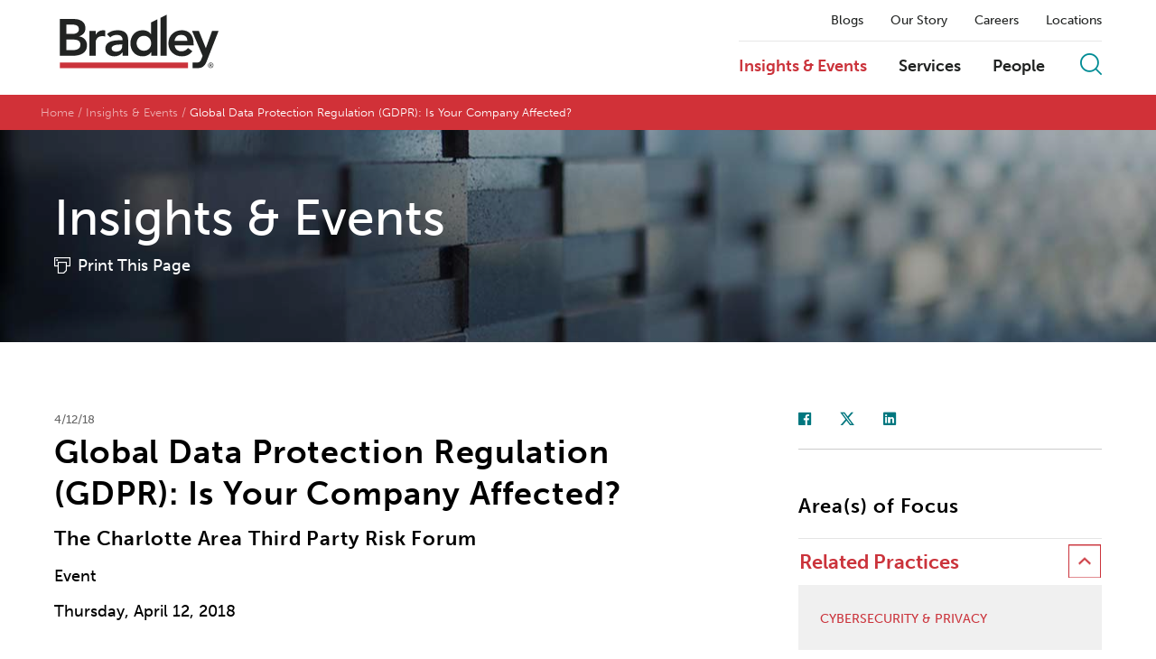

--- FILE ---
content_type: text/html; charset=utf-8
request_url: https://www.bradley.com/insights/events/2018/04/global-data-protection-regulation-gdpr-is-your-company-affected
body_size: 6823
content:



<!DOCTYPE html>
<html>

<head>


		<!-- OneTrust Cookies Consent Notice start -->
		<script async src="https://cdn.cookielaw.org/scripttemplates/otSDKStub.js" type="text/javascript" charset="UTF-8" data-domain-script="81d90fbe-edf5-417f-a947-5fa122faf6b7"></script>
		<script type="text/javascript" src="https://cdn.cookielaw.org/consent/81d90fbe-edf5-417f-a947-5fa122faf6b7/OtAutoBlock.js" ></script>
        <script type="text/javascript">
			function OptanonWrapper() { }
		</script>
		<!-- OneTrust Cookies Consent Notice end -->
	
        <!-- Google Tag Manager -->
        <script>
        (function(w,d,s,l,i){w[l]=w[l]||[];w[l].push({'gtm.start':
        new Date().getTime(),event:'gtm.js'});var f=d.getElementsByTagName(s)[0],
        j=d.createElement(s),dl=l!='dataLayer'?'&l='+l:'';j.async=true;j.src=
        'https://www.googletagmanager.com/gtm.js?id='+i+dl;f.parentNode.insertBefore(j,f);
        })(window,document,'script','dataLayer','GTM-NF7KSN');</script>
        <!-- End Google Tag Manager -->

    <title>Global Data Protection Regulation (GDPR): Is Your Company Affected? | Insights &amp; Events | Bradley</title>
    <meta charset="utf-8">


<meta name="viewport" content="width=device-width, initial-scale=1">
<meta name="description" content="">
<meta name="keywords" content="" />
<meta name="limitfilter" content="insights" />
<meta name="oni_section" content="insights" />

<meta property="og:url" content="https://www.bradley.com/insights/events/2018/04/global-data-protection-regulation-gdpr-is-your-company-affected" />
<meta property="og:type" content="website" />
<meta property="og:title" content="Global Data Protection Regulation (GDPR): Is Your Company Affected?" />
<meta property="og:description" content="" />
<meta property="og:image" content="" />

<meta name="twitter:card" content="summary">
<meta name="twitter:site" content="https://twitter.com/bradleylegal">
<meta name="twitter:title" content="Global Data Protection Regulation (GDPR): Is Your Company Affected?">
<meta name="twitter:description" content="">
<meta name="twitter:image" content="">

<meta http-equiv="X-UA-Compatible" content="IE=edge">

    <link rel="icon" sizes="192x192" type="image/x-icon" href="/Content/site/public/images/logos/bradley.png">
    <link rel="shortcut icon" href="/content/favicon.ico" type="image/x-icon">

    <script src="//ajax.googleapis.com/ajax/libs/webfont/1.5.10/webfont.js"></script>
    <script>
        WebFont.load({
            typekit: {
                id: 'dpl2zfs'
            }
        });
    </script>

    <link href="/Content/site/public/css/main.v-ddreoiqq8lzofmtmrdmugw.css" rel="stylesheet">

    
    <script src="/Content/site/public/js/libs.v-0w23gugoermfcnbncz7aw.js"></script>

</head>



<body class="">
        <!-- Google Tag Manager (noscript) -->
        <noscript>
            <iframe src="https://www.googletagmanager.com/ns.html?id=GTM-NF7KSN" height="0" width="0" style="display:none;visibility:hidden"></iframe>
        </noscript>
        <!-- End Google Tag Manager (noscript) -->
    





<script src="/Content/site/public/releasejs/knockout/kosearch.v-nxmryujf7nsurxxdw9vufw.js"></script>
<script src="/Content/site/public/releasejs/knockout/kocommon.v-bfpk9kewex35f7gdbvliw.js"></script>
<script src="/Content/site/public/releasejs/knockout/koautocomplete.v-tjpukjm2mxnmqcxgdxi1rw.js"></script>
<script src="/Content/site/public/releasejs/knockout/kolist.v-nq6ktyediljwtg1hgho3a.js"></script>
<script src="/Content/site/public/releasejs/pages/sitesearchbinding.v-s4p5asky8l9cjd8zslw.js"></script>

<!--stopindex-->
<header class="site-header js-site-header">


    <section class="js-binding-container-search">
        <div class="site-search-input site-search" style="display: none;">
            <input placeholder="Search by Keyword" class="site-search_input" type="text" data-bind="value: KeywordFilter, valueUpdate: 'keyup', executeOnEnter : $root.DoSearch, bindAutoComplete : KeywordFilter, bindAutoCompleteMaxResults : 20, bindAutoCompleteServiceUrl: '/api/sitecore/sitesearch/gettypeahead'">
            <span class="close-site-search js-close-site-search">
                <i class="bts bt-times"></i>
            </span>
        </div>
    </section>

    <div class="header-wrapper js-header-wrapper">
        <div class="site-layout-wrapper">
            <div class="site-branding">
<a class="site-brand__link" href="/">
    <img class="site-brand__logo js-site-logo" data-img-dark="/Content/site/public/images/bradley_logo.svg" src="/Content/site/public/images/bradley_logo_white.svg" alt="Bradley " />
</a>
<button class="mobile-trigger js-mobile-trigger">
    <span class="mobile-trigger__bars"></span>
    <em class="mobile-trigger__label">MENU</em>
    <em class="mobile-trigger__label mobile-trigger__label--close">Close</em>
</button>
            </div>

            <div class="site-menu__panels-wrapper">
                <div class="site-menu js-site-menu" id="navmain">
<nav class="site-subnav">
        <a class="site-subnav__link " href="/insights/?tab=126861ba-1a78-4cdc-9fe8-5a1351b5c756&amp;reload=false&amp;scroll=0" target="_self" title="Blogs">Blogs</a>
        <a class="site-subnav__link " href="/our-story" target="_self" title="Our Story">Our Story</a>
        <a class="site-subnav__link " href="/careers" target="_self" title="Careers">Careers</a>
        <a class="site-subnav__link " href="/locations" target="_self" title="Locations">Locations</a>
</nav>


                    <div class="site-menu-bar">

<nav class="site-nav">
        <a class="site-nav__link is-active" href="/insights" target="_self" title="Insights &amp; Events">Insights &amp; Events</a>
        <a class="site-nav__link " href="/practices-and-industries" target="_self" title="Services">Services</a>
        <a class="site-nav__link " href="/people" target="_self" title="People">People</a>
</nav>
                        
                        <button class="btn btn--icon site-search__trigger js-site-search-trigger" onclick="DoSearch()">
                            <i class="btr bt-search"></i>
                        </button>
                    </div>
                </div>                
            </div>
        </div>
    </div>
</header>
<script>
    $(document).ready(function () {
        $('.site-search_input').bind('keypress', function (e) {
            if (e.keyCode === 13) {
                DoSearch();
            }
        });
        $('.site-search_input').focus();
    });

    function DoSearch() {
        var querysearch = $(".site-search_input").val();
        if (querysearch) {
            var searchUrl = "/sitesearch?query=" + decodeURIComponent(querysearch);
            window.location.replace(searchUrl);
        }
    }

    $('.js-binding-container-search').InitializeSearchPage();
</script>
<!--startindex-->

    
    <div class="layout-main">
    <div class="breadcrumb">
    <nav class="breadcrumb__nav">
        <ul class="list list--horizontal breadcrumb__list">
                <li class="list__item">
                        <a class="breadcrumb__link" href="https://www.bradley.com/">Home</a>
                </li>
                <li class="list__item">
                        <a class="breadcrumb__link" href="/insights">Insights & Events</a>
                </li>
                <li class="list__item">
Global Data Protection Regulation (GDPR): Is Your Company Affected?                </li>
        </ul>
    </nav>
</div>
        <div class="page-header" style="background-image: url('/-/media/images/hero-images-landing-pages/hero_insights.jpg?rev=d5459713ad2a4479b3319c783658ac4b')">
        <div class="layout-content-wrapper">
                <div class="page-header__title">
                    <span class="page-header__label">Insights & Events</span>

                        <noindex>
                            <div class="page-header__print">
                                <a href="https://1npdf11.onenorth.com/pdfrenderer.svc/v1/abcpdf11/GetRenderedPdfByUrl/Global Data Protection Regulation GDPR Is Your Company Affected.pdf?url=https%3a%2f%2fwww.bradley.com%2finsights%2fevents%2f2018%2f04%2fglobal-data-protection-regulation-gdpr-is-your-company-affected%3fpdf%3d1&amp;attachment=false" target="_blank">Print This Page</a>
                            </div>
                        </noindex>

                </div>
        </div>
    </div>

</div>
<div class="layout-content-wrapper layout-body">
    <div class="layout-body-main">
        <div class="article-body--detail layout-section">
            <header class="article-header">
                <time class="date" datetime="">4/12/18</time>
                <h1 class="article-header__title">Global Data Protection Regulation (GDPR): Is Your Company Affected? </h1>
                <h2>The Charlotte Area Third Party Risk Forum </h2>
                <div class="authors-list__author">Event</div>
                            </header>
            <div class="layout-section">
                    <div class="rich-text">
                        Thursday, April 12, 2018
                    </div>
                    <div class="rich-text">
                        
                    </div>
                    <br />
                <div class="layout-section">
                    <div class="rich-text">
                        

                            <address>
                                Charlotte, NC
                            </address>
                    </div>
                </div>
            </div>

            <div class="rich-text">
                <h3>Other Speaker:</h3>
<p>Bonnie Bastow, Elliott Davis</p>
            </div>

        </div>



        <div class="suggested-info layout-section">


        <div class="section-header">You might also be interested in...</div>
    <ul class="list list-articles">
            <li class="list__item list-articles__item">
                <div class="list-articles__meta">
                        <span class="meta-category">Online and On Point</span>
                </div>


                <a class="list-articles__link" href="https://www.onlineandonpoint.com/?p=2787" target="_blank">New California AI Laws Taking Effect in 2026</a>
            </li>
            <li class="list__item list-articles__item">
                <div class="list-articles__meta">
                        <span class="meta-category">Online and On Point</span>
                </div>


                <a class="list-articles__link" href="https://www.onlineandonpoint.com/?p=2783" target="_blank">The DOJ Data Security Program: Are You in Compliance?</a>
            </li>
            <li class="list__item list-articles__item">
                <div class="list-articles__meta">
                        <span class="meta-category">Authored Article</span>
                </div>


                <a class="list-articles__link" href="/insights/publications/2025/10/lexology-in-depth-government-procurement-usa" target="_self">Lexology In-Depth: Government Procurement – USA</a>
            </li>
    </ul>

        </div>
    </div>

    <aside class="layout-body-sidebar">
<div class="areas-focus layout-section">

<ul class="page-tools__list">
    <li class="page-tools__item">
        <a class="fab fab-facebook" target="_blank" href="https://facebook.com/sharer/sharer.php?u=https%3a%2f%2fwww.bradley.com%2finsights%2fevents%2f2018%2f04%2fglobal-data-protection-regulation-gdpr-is-your-company-affected"></a>
    </li>
    <li class="page-tools__item">
        <a class="fab fab-twitter" target="_blank" href="https://twitter.com/intent/tweet?url=https%3a%2f%2fwww.bradley.com%2finsights%2fevents%2f2018%2f04%2fglobal-data-protection-regulation-gdpr-is-your-company-affected&text=Global+Data+Protection+Regulation+(GDPR)%3a+Is+Your+Company+Affected%3f"></a>
    </li>
    <li class="page-tools__item">
        <a class="fab fab-linkedin" target="_blank" href="http://www.linkedin.com/shareArticle?mini=true&url=https%3a%2f%2fwww.bradley.com%2finsights%2fevents%2f2018%2f04%2fglobal-data-protection-regulation-gdpr-is-your-company-affected&title=Global Data Protection Regulation (GDPR): Is Your Company Affected?"></a>
    </li>
</ul>


        <div class="section-header">Area(s) of Focus</div>
        <div class="accordion-module js-accordions">
<div data-expanded="true" class="accordion__node js-accordion-node">
	<button class="btn btn--text accordion__trigger js-accordion-trigger">Related Practices</button>

    <div class="accordion__content js-accordion-content">
<ul class="list list-basic">
        <li class="list__item">

                <a class="list__link" href="/practices-and-industries/topics/cybersecurity-and-privacy">Cybersecurity & Privacy</a>

        </li>
</ul>
        
    </div>
</div>
        </div>
</div>
    </aside>
</div>

    
    <!--stopindex-->
<footer class="site-footer">
    <div class="site-layout-wrapper">

        <div class="site-footer__alpha">
            <span class="site-footer__alpha-label">Search by Last Name</span>



    <ol class="list list-alpha">
            <li class="list__item">
                <a class="list-alpha__link " href="/people?letter=a">a</a>
            </li>
            <li class="list__item">
                <a class="list-alpha__link " href="/people?letter=b">b</a>
            </li>
            <li class="list__item">
                <a class="list-alpha__link " href="/people?letter=c">c</a>
            </li>
            <li class="list__item">
                <a class="list-alpha__link " href="/people?letter=d">d</a>
            </li>
            <li class="list__item">
                <a class="list-alpha__link " href="/people?letter=e">e</a>
            </li>
            <li class="list__item">
                <a class="list-alpha__link " href="/people?letter=f">f</a>
            </li>
            <li class="list__item">
                <a class="list-alpha__link " href="/people?letter=g">g</a>
            </li>
            <li class="list__item">
                <a class="list-alpha__link " href="/people?letter=h">h</a>
            </li>
            <li class="list__item">
                <a class="list-alpha__link " href="/people?letter=i">i</a>
            </li>
            <li class="list__item">
                <a class="list-alpha__link " href="/people?letter=j">j</a>
            </li>
            <li class="list__item">
                <a class="list-alpha__link " href="/people?letter=k">k</a>
            </li>
            <li class="list__item">
                <a class="list-alpha__link " href="/people?letter=l">l</a>
            </li>
            <li class="list__item">
                <a class="list-alpha__link " href="/people?letter=m">m</a>
            </li>
            <li class="list__item">
                <a class="list-alpha__link " href="/people?letter=n">n</a>
            </li>
            <li class="list__item">
                <a class="list-alpha__link " href="/people?letter=o">o</a>
            </li>
            <li class="list__item">
                <a class="list-alpha__link " href="/people?letter=p">p</a>
            </li>
            <li class="list__item">
                <a class="list-alpha__link " href="/people?letter=q">q</a>
            </li>
            <li class="list__item">
                <a class="list-alpha__link " href="/people?letter=r">r</a>
            </li>
            <li class="list__item">
                <a class="list-alpha__link " href="/people?letter=s">s</a>
            </li>
            <li class="list__item">
                <a class="list-alpha__link " href="/people?letter=t">t</a>
            </li>
            <li class="list__item">
                <a class="list-alpha__link " href="/people?letter=u">u</a>
            </li>
            <li class="list__item">
                <a class="list-alpha__link " href="/people?letter=v">v</a>
            </li>
            <li class="list__item">
                <a class="list-alpha__link " href="/people?letter=w">w</a>
            </li>
            <li class="list__item">
                <a class="list-alpha__link is-disabled" href="/people?letter=x">x</a>
            </li>
            <li class="list__item">
                <a class="list-alpha__link " href="/people?letter=y">y</a>
            </li>
            <li class="list__item">
                <a class="list-alpha__link " href="/people?letter=z">z</a>
            </li>
    </ol>

        </div>

<div class="footer-sitemap">
    <div class="footer-sitemap__groups grid-row">
            <div class="footer-sitemap__group grid-col-20">
                <div class="footer-sitemap__label">Insights &amp; Events</div>
<ul class="list list-basic">
        <li class="list__item">

                <a class="list__link" href="/insights/?types=09e547cd-feb0-4d00-8558-ec40ef30b85a&amp;reload=false&amp;scroll=0" target="_blank">Awards & Recognitions</a>

        </li>
        <li class="list__item">

                <a class="list__link" href="/insights/?types=9858a6ae-ddfa-46fc-b885-57ad4acdc547&amp;reload=false&amp;scroll=0" target="_blank">Authored Articles</a>

        </li>
        <li class="list__item">

                <a class="list__link" href="/insights" target="_self">Events</a>

        </li>
        <li class="list__item">

                <a class="list__link" href="/insights/?types=506e1400-9553-4ee8-a155-abf2e8a3c1a0&amp;reload=false&amp;scroll=99.09909782196038" target="_blank">Firm Alerts </a>

        </li>
        <li class="list__item">

                <a class="list__link" href="/insights/?types=d416a781-c970-4dca-b830-8c8055762386&amp;reload=false&amp;scroll=200" target="_self">Insights</a>

        </li>
        <li class="list__item">

                <a class="list__link" href="/insights/?types=144435b2-11ec-4f59-b318-00eb87bcdd2e&amp;reload=false&amp;scroll=0" target="_blank">Media Mentions</a>

        </li>
        <li class="list__item">

                <a class="list__link" href="/insights/?types=7c4baccf-acba-4ecc-9876-043543b98958&amp;reload=false&amp;scroll=99.09909782196038" target="_blank">Press Releases</a>

        </li>
</ul>

            </div>
            <div class="footer-sitemap__group grid-col-20">
                <div class="footer-sitemap__label">Careers</div>
<ul class="list list-basic">
        <li class="list__item">

                <a class="list__link" href="/careers" target="_self">Careers</a>

        </li>
        <li class="list__item">

                <a class="list__link" href="/careers/law-students" target="_self">Law Students</a>

        </li>
        <li class="list__item">

                <a class="list__link" href="/careers/lateral-lawyers" target="_self">Lateral Lawyers</a>

        </li>
        <li class="list__item">

                <a class="list__link" href="/careers/professional-staff" target="_self">Professional Staff</a>

        </li>
</ul>

            </div>
            <div class="footer-sitemap__group grid-col-20">
                <div class="footer-sitemap__label">Offices</div>
<ul class="list list-basic">
        <li class="list__item">

                <a class="list__link" href="/locations/atlanta" target="_self">Atlanta</a>

        </li>
        <li class="list__item">

                <a class="list__link" href="/locations/birmingham" target="_self">Birmingham</a>

        </li>
        <li class="list__item">

                <a class="list__link" href="/locations/charlotte" target="_self">Charlotte</a>

        </li>
        <li class="list__item">

                <a class="list__link" href="/locations/chattanooga" target="_self">Chattanooga</a>

        </li>
        <li class="list__item">

                <a class="list__link" href="/locations/dallas" target="_self">Dallas</a>

        </li>
        <li class="list__item">

                <a class="list__link" href="/locations/houston" target="_self">Houston</a>

        </li>
        <li class="list__item">

                <a class="list__link" href="/locations/huntsville" target="_self">Huntsville</a>

        </li>
        <li class="list__item">

                <a class="list__link" href="/locations/jackson" target="_self">Jackson</a>

        </li>
        <li class="list__item">

                <a class="list__link" href="/locations/knoxville" target="_self">Knoxville</a>

        </li>
        <li class="list__item">

                <a class="list__link" href="/locations/montgomery" target="_self">Montgomery</a>

        </li>
        <li class="list__item">

                <a class="list__link" href="/locations/nashville" target="_self">Nashville</a>

        </li>
        <li class="list__item">

                <a class="list__link" href="/locations/tampa" target="_self">Tampa</a>

        </li>
        <li class="list__item">

                <a class="list__link" href="/locations/washington-dc" target="_self">Washington, D.C.</a>

        </li>
</ul>

            </div>
            <div class="footer-sitemap__group grid-col-20">
                <div class="footer-sitemap__label">Our Story</div>
<ul class="list list-basic">
        <li class="list__item">

                <a class="list__link" href="/our-story/firm-overview" target="_self">Overview</a>

        </li>
        <li class="list__item">

                <a class="list__link" href="/practices-and-industries" target="_self">Services</a>

        </li>
        <li class="list__item">

                <a class="list__link" href="/our-story/diversity" target="_self">Diversity</a>

        </li>
        <li class="list__item">

                <a class="list__link" href="/our-story/womens-initiative" target="_self">Women's Initiative</a>

        </li>
        <li class="list__item">

                <a class="list__link" href="/our-story/pro-bono" target="_self">Pro Bono</a>

        </li>
        <li class="list__item">

                <a class="list__link" href="/our-story/community-impact" target="_self">Community Impact</a>

        </li>
        <li class="list__item">

                <a class="list__link" href="/our-story/accolades" target="_self">Accolades</a>

        </li>
</ul>

            </div>
            <div class="footer-sitemap__group grid-col-20">
                <div class="footer-sitemap__label">Our Blogs</div>
<ul class="list list-basic">
        <li class="list__item">

                <a class="list__link" href="https://www.buddingtrendsblog.com/" target="_blank">Budding Trends</a>

        </li>
        <li class="list__item">

                <a class="list__link" href="https://www.buildsmartbradley.com/" target="_blank">BuildSmart</a>

        </li>
        <li class="list__item">

                <a class="list__link" href="https://www.bradleybusinessdivorce.com/" target="_self">Business Divorce</a>

        </li>
        <li class="list__item">

                <a class="list__link" href="https://www.eyeonenforcement.com/" target="_blank">Eye on Enforcement</a>

        </li>
        <li class="list__item">

                <a class="list__link" href="https://www.financialservicesperspectives.com/" target="_blank">Financial Services Perspectives</a>

        </li>
        <li class="list__item">

                <a class="list__link" href="https://www.ipiqblog.com/" target="_blank">IP IQ</a>

        </li>
        <li class="list__item">

                <a class="list__link" href="https://www.itpaystobecovered.com/" target="_blank">It Pays to Be Covered</a>

        </li>
        <li class="list__item">

                <a class="list__link" href="https://www.employmentlawinsights.com" target="_blank">Labor & Employment Insights</a>

        </li>
        <li class="list__item">

                <a class="list__link" href="https://www.onlineandonpoint.com/" target="_self">Online and On Point</a>

        </li>
</ul>

            </div>
    </div>
    <div class="cta-buttons">
        <div class="footer-sitemap__financial">
            <div class="financial-container">
                <div class="description-text"></div>
                <a>
                    <img class="app-store" src="/Content/site/public/images/logos/apple_logo.png" />
                </a>
                <a>
                    <img class="app-store" src="/Content/site/public/images/logos/google_logo.png" />
                </a>
            </div>
        </div>
        <div class="footer-sitemap__subscribe">
            <p>Learn about the latest news, announcements and upcoming events on the topics that are important to you and your business.</p>
            <a class="footer-sitemap__cta" href="/subscribe">Subscribe to Mailing Lists</a>
        </div>
    </div>
</div>

        <div class="site-footer__additional-info">

            <ul class="list list--inline list--separator site-footer__misc-links">
                        <li class="list__item"><a class="list__link" href="/firm/client-extranet" target="_self">CLIENT EXTRANET</a></li>
                        <li class="list__item"><a class="list__link" href="/contact" target="_self">CONTACT</a></li>
                        <li class="list__item"><a class="list__link" href="Tel:205-521-8000" target="_self">205.521.8000</a></li>
                        <li class="list__item"><a class="list__link" href="/firm/legal-disclaimer" target="_self">LEGAL DISCLAIMER</a></li>
                        <li class="list__item"><a class="list__link" href="/firm/ccpa-cpra-and-vcdpa-notice-of-collection-disclosure-and-privacy-policy" target="_self">CCPA/CPRA &amp; VCDPA Notice of Collection, Disclosure, &amp; Privacy Policy</a></li>
                        <li class="list__item"><a class="list__link" href="/general-content-landing-pages/accessibility-statement" target="_self">Accessibility Statement</a></li>
                        <li class="list__item"><a class="list__link" href="https://citrix.bradley.com/" target="_self">REMOTE ACCESS</a></li>
                        <li class="list__item"><a class="list__link" href="/firm/alumni-connect" target="_self">ALUMNI</a></li>
                        <li class="list__item"><a class="list__link" href="https://www.worldservicesgroup.com/member/law-firm/bradley-arant-boult-cummings-llp/10616" target="_blank">World Services Group</a></li>
                        <li class="list__item"><a class="list__link" href="" target="_self">ATTORNEY ADVERTISING</a></li>
                                    <li class="list__item"><!-- OneTrust Cookies Settings button start -->
<button id="ot-sdk-btn" class="ot-sdk-show-settings" style="color:#ffffff; cursor:pointer; padding:0px;font-weight:700;border:none;text-transform:uppercase;font-size:.66667rem;background-color:transparent;">COOKIE SETTINGS</button>
<!-- OneTrust Cookies Settings button end --></li>
                <li class="list__item">&#169;2026 BRADLEY ARANT BOULT CUMMINGS LLP</li>
            </ul>

            <ul class="list site-footer__social-links">
                <li class="list__item">
                    <a class="list__link" href="https://www.linkedin.com/company/bradley-law" target="_blank"><i class="fab fab-linkedin-alt"></i></a>
                </li>
                <li class="list__item">
                    <a class="list__link" href="https://twitter.com/bradleylegal" target="_blank"><i class="fab fab-twitter"></i></a>
                </li>
                <li class="list__item">
                    <a class="list__link" href="https://www.facebook.com/officialbradleylaw/" target="_blank"><i class="fab fab-facebook"></i></a>
                </li>
                <li class="list__item">
                    <a class="list__link" href="https://www.instagram.com/bradleylaw/" target="_blank"><i class="fab fab-instagram"></i></a>
                </li>
            </ul>

        </div>

    </div>
</footer>
<!--startindex-->


        <script src="/Content/site/public/js/main.v-mdzmcr5thiopdcm6ihv8ag.js"></script>

    <script type="text/javascript">
        /*<![CDATA[*/
        (function () {
            var sz = document.createElement('script'); sz.type = 'text/javascript'; sz.async = true;
            sz.src = '//siteimproveanalytics.com/js/siteanalyze_13793.js';
            var s = document.getElementsByTagName('script')[0]; s.parentNode.insertBefore(sz, s);
        })();
        /*]]>*/
    </script>
    <script type="text/javascript">
        !function (r) {
            var i = document.createElement("img"); i.setAttribute("src", "//bradley.vuturevx.com/security/tracker.gif?referer=" + encodeURIComponent(r))
        }
            (document.referrer)
    </script>
</body>
</html>

--- FILE ---
content_type: application/javascript
request_url: https://www.bradley.com/Content/site/public/releasejs/pages/sitesearchbinding.v-s4p5asky8l9cjd8zslw.js
body_size: -598
content:
jQuery.fn.InitializeSearchPage = function () {
    var pageContent = $(this);

    var viewModelSearch = {};
    viewModelSearch.KeywordFilter = ko.observable('');

    viewModelSearch.Search = function () {
        var siteSearchUrl = option.siteSearchUrl + "?qu=" + escape(viewModelSearch.KeywordFilter());
        window.location.href = siteSearchUrl;
    }

    // Apply Bindings
    ko.applyBindings(viewModelSearch, pageContent.get(0));
};



--- FILE ---
content_type: application/javascript
request_url: https://cdn.cookielaw.org/consent/81d90fbe-edf5-417f-a947-5fa122faf6b7/OtAutoBlock.js
body_size: 2931
content:
!function(){function n(d){var g=[],a=[],f=function(c){for(var b={},e=0;e<z.length;e++){var h=z[e];if(h.Tag===c){b=h;break}var k=(r=h.Tag,t=x=l=void 0,l=-1!==(t=r).indexOf("http:")?t.replace("http:",""):t.replace("https:",""),-1!==(x=l.indexOf("?"))?l.replace(l.substring(x),""):l);if(c&&(-1!==c.indexOf(k)||-1!==h.Tag.indexOf(c))){b=h;break}}var r,l,x,t;return b}(d);return f.CategoryId&&(g=f.CategoryId),f.Vendor&&(a=f.Vendor.split(":")),!f.Tag&&D&&(a=g=function(c){var b=[],e=function(h){var k=document.createElement("a");
k.href=h;h=k.hostname.split(".");return-1!==h.indexOf("www")||2<h.length?h.slice(1).join("."):k.hostname}(c);y.some(function(h){return h===e})&&(b=["C0004"]);return b}(d)),{categoryIds:g,vsCatIds:a}}function A(d){return!d||!d.length||(d&&window.OptanonActiveGroups?d.every(function(g){return-1!==window.OptanonActiveGroups.indexOf(","+g+",")}):void 0)}function m(d,g){void 0===g&&(g=null);var a=window,f=a.OneTrust&&a.OneTrust.IsVendorServiceEnabled;a=f&&a.OneTrust.IsVendorServiceEnabled();return"Categories"===
u||"All"===u&&f&&!a?A(d):("Vendors"===u||"All"===u&&f&&a)&&A(g)}function p(d){d=d.getAttribute("class")||"";return-1!==d.indexOf("optanon-category")||-1!==d.indexOf("ot-vscat")}function q(d){return d.hasAttribute("data-ot-ignore")}function v(d,g,a){void 0===a&&(a=null);var f=d.join("-"),c=a&&a.join("-"),b=g.getAttribute("class")||"",e="",h=!1;d&&d.length&&-1===b.indexOf("optanon-category-"+f)&&(e=("optanon-category-"+f).trim(),h=!0);a&&a.length&&-1===b.indexOf("ot-vscat-"+c)&&(e+=" "+("ot-vscat-"+
c).trim(),h=!0);h&&g.setAttribute("class",e+" "+b)}function B(d,g,a){void 0===a&&(a=null);var f;d=d.join("-");a=a&&a.join("-");return-1===g.indexOf("optanon-category-"+d)&&(f=("optanon-category-"+d).trim()),-1===g.indexOf("ot-vscat-"+a)&&(f+=" "+("ot-vscat-"+a).trim()),f+" "+g}var z=JSON.parse('[{"Tag":"https://www.googletagmanager.com/gtm.js","CategoryId":["C0003"],"Vendor":null},{"Tag":"https://player.vimeo.com/video/402750532","CategoryId":["C0003"],"Vendor":null},{"Tag":"https://player.vimeo.com/video/432206826","CategoryId":["C0003"],"Vendor":null},{"Tag":"https://player.vimeo.com/video/656282428","CategoryId":["C0003"],"Vendor":null},{"Tag":"https://player.vimeo.com/video/429625966","CategoryId":["C0003"],"Vendor":null},{"Tag":"https://www.youtube.com/embed/rSh-5Uw9Glg","CategoryId":["C0004"],"Vendor":null},{"Tag":"https://www.superlawyers.com/services/badge/beacon/e84d51a5-9238-42c4-81d8-f660fc2e58be/l/10.gif","CategoryId":["C0002"],"Vendor":null},{"Tag":"https://player.vimeo.com/video/179228637","CategoryId":["C0003"],"Vendor":null},{"Tag":"https://www.youtube.com/embed/iDHGA-aMQNQ","CategoryId":["C0004"],"Vendor":null},{"Tag":"https://www.nbcdfw.com/news/local/nbc-5-responds-how-does-a-50-covid-19-test-cost-insurance-more-than-10000/2458428/","CategoryId":["C0004"],"Vendor":null},{"Tag":"https://www.youtube.com/embed/qu1my0rbfGw","CategoryId":["C0004"],"Vendor":null},{"Tag":"http://mtshrm.affiniscape.com/errors/404.cfm","CategoryId":["C0003"],"Vendor":null},{"Tag":"https://sb.scorecardresearch.com/b","CategoryId":["C0004"],"Vendor":null},{"Tag":"https://www.youtube.com/embed/aFZeFJTtHqA","CategoryId":["C0004"],"Vendor":null},{"Tag":"https://www.youtube.com/embed/33lQExzNIdw","CategoryId":["C0004"],"Vendor":null},{"Tag":"https://www.youtube.com/embed/NyIiqcb74qM","CategoryId":["C0004"],"Vendor":null},{"Tag":"https://www.apple.com/wss/fonts/SF-Pro-Icons/v1/SFProIcons_regular.woff","CategoryId":["C0004"],"Vendor":null},{"Tag":"https://aadcdn.msftauth.net/shared/1.0/content/js/ConvergedLogin_PCore_ZuzZ0B9zaPr4yfAbYf7RGA2.js","CategoryId":["C0003"],"Vendor":null},{"Tag":"https://player.vimeo.com/video/247227092","CategoryId":["C0003"],"Vendor":null},{"Tag":"https://player.vimeo.com/video/527346614","CategoryId":["C0003"],"Vendor":null},{"Tag":"https://player.vimeo.com/video/644059857","CategoryId":["C0003"],"Vendor":null},{"Tag":"https://player.vimeo.com/video/520062684","CategoryId":["C0003"],"Vendor":null},{"Tag":"https://aadcdn.msftauth.net/shared/1.0/content/js/ConvergedLogin_PCore_6J06iic7msGxWHwxS1Qglg2.js","CategoryId":["C0003"],"Vendor":null},{"Tag":"https://www.apple.com/wss/fonts","CategoryId":["C0004"],"Vendor":null},{"Tag":"https://open.spotify.com/embed-podcast/episode/7zODtB5SwuGfRZyHv5QPq5","CategoryId":["C0003"],"Vendor":null},{"Tag":"https://www.youtube.com/embed/jE0NnDfg9H8","CategoryId":["C0004"],"Vendor":null},{"Tag":"https://open.spotify.com/embed-podcast/episode/5dTZX3vKvOuwJ9XBa18cgo","CategoryId":["C0003"],"Vendor":null},{"Tag":"https://open.spotify.com/embed-podcast/show/6ybKuawm7eZSXsYS6zZhgh","CategoryId":["C0003"],"Vendor":null},{"Tag":"https://www.podbean.com/player-v2/","CategoryId":["C0003"],"Vendor":null},{"Tag":"https://browser.events.data.microsoft.com/OneCollector/1.0/","CategoryId":["C0004"],"Vendor":null},{"Tag":"https://player.vimeo.com/video/323285342","CategoryId":["C0003"],"Vendor":null},{"Tag":"https://www.youtube.com/embed/ASBprKz7Ow8","CategoryId":["C0004"],"Vendor":null},{"Tag":"https://www.youtube.com/embed/NIf10gCUJEE","CategoryId":["C0004"],"Vendor":null},{"Tag":"https://www.google-analytics.com/analytics.js","CategoryId":["C0003"],"Vendor":null},{"Tag":"https://player.vimeo.com/video/703854717","CategoryId":["C0003"],"Vendor":null},{"Tag":"https://player.vimeo.com/video/447445285","CategoryId":["C0003"],"Vendor":null},{"Tag":"https://autologon.microsoftazuread-sso.com/c9f7317c-0f4e-484e-be99-78ba5fae49b5/winauth/iframe","CategoryId":["C0003"],"Vendor":null},{"Tag":"https://player.vimeo.com/video/411213565","CategoryId":["C0003"],"Vendor":null},{"Tag":"https://open.spotify.com/embed/show/6ybKuawm7eZSXsYS6zZhgh","CategoryId":["C0003"],"Vendor":null},{"Tag":"https://www.superlawyers.com/services/badge/beacon/d0893a7f-bc93-45dd-a8b7-7519b8573724/l/10.gif","CategoryId":["C0002"],"Vendor":null},{"Tag":"https://map.brightcove.com/config","CategoryId":["C0003"],"Vendor":null},{"Tag":"https://player.vimeo.com/video/450175756","CategoryId":["C0003"],"Vendor":null},{"Tag":"https://www.youtube.com/embed/b22WNSOzeps","CategoryId":["C0004"],"Vendor":null},{"Tag":"https://www.slideshare.net/slideshow/embed_code/key/4pmHqyMCpjRRJZ","CategoryId":["C0004"],"Vendor":null},{"Tag":"https://player.vimeo.com/video/539745064","CategoryId":["C0003"],"Vendor":null},{"Tag":"https://www.slideshare.net/slideshow/embed_code/key/NYuyKsifPiIdcB","CategoryId":["C0004"],"Vendor":null},{"Tag":"https://www.apple.com/wss/fonts/SF-Pro-Icons/v1/SFProIcons_semibold.woff","CategoryId":["C0004"],"Vendor":null},{"Tag":"https://player.vimeo.com/video/167296952","CategoryId":["C0003"],"Vendor":null},{"Tag":"https://player.vimeo.com/video/701984316","CategoryId":["C0003"],"Vendor":null},{"Tag":"https://player.vimeo.com/video/477282011","CategoryId":["C0003"],"Vendor":null},{"Tag":"https://www.apple.com/wss/fonts/SF-Pro/v4/SFPro.woff2","CategoryId":["C0004"],"Vendor":null},{"Tag":"https://www.americanbar.org/content/dam/aba/global/brightcove/css/podcast_placeholder.jpg","CategoryId":["C0003","C0004"],"Vendor":null},{"Tag":"https://player.vimeo.com/video/672143789","CategoryId":["C0003"],"Vendor":null},{"Tag":"https://www.youtube.com/embed/0J4SIYJdRyQ","CategoryId":["C0004"],"Vendor":null},{"Tag":"https://player.vimeo.com/video/279886353","CategoryId":["C0003"],"Vendor":null},{"Tag":"https://www.youtube.com/embed/i39OpngZsYY","CategoryId":["C0004"],"Vendor":null},{"Tag":"https://open.spotify.com/embed/episode/6VkoLAEDHn2mPV8SYtoUKc","CategoryId":["C0003"],"Vendor":null},{"Tag":"https://beacon.krxd.net/event.gif","CategoryId":["C0004"],"Vendor":null},{"Tag":"https://player.vimeo.com/video/176325865","CategoryId":["C0003"],"Vendor":null},{"Tag":"https://open.spotify.com/embed/episode/5dTZX3vKvOuwJ9XBa18cgo","CategoryId":["C0003"],"Vendor":null},{"Tag":"https://www.youtube.com/embed/ax4qdhF7G2c","CategoryId":["C0004"],"Vendor":null},{"Tag":"https://www.youtube.com/embed/yV82nPG6ACg","CategoryId":["C0004"],"Vendor":null},{"Tag":"https://13793.global.siteimproveanalytics.io/image.aspx","CategoryId":["C0002"],"Vendor":null},{"Tag":"https://www.youtube.com/embed/jGHoRETGtDc","CategoryId":["C0004"],"Vendor":null},{"Tag":"https://player.vimeo.com/video/213277463","CategoryId":["C0003"],"Vendor":null},{"Tag":"https://www.youtube.com/embed/SQETiN12Br8","CategoryId":["C0004"],"Vendor":null},{"Tag":"https://www.googletagmanager.com/gtag/js","CategoryId":["C0003"],"Vendor":null},{"Tag":"https://player.vimeo.com/video/252600376","CategoryId":["C0003"],"Vendor":null},{"Tag":"https://bam.nr-data.net/1/689d5b4562","CategoryId":["C0002"],"Vendor":null},{"Tag":"http://mtshrm.affiniscape.com/associations/9690/files/HRCI_ApprovedForCreditSeal-.jpg","CategoryId":["C0003","C0004"],"Vendor":null},{"Tag":"https://player.vimeo.com/video/405126463","CategoryId":["C0003"],"Vendor":null},{"Tag":"https://bradley.vuturevx.com/security/tracker.gif","CategoryId":["C0004"],"Vendor":null},{"Tag":"https://www.slideshare.net/slideshow/embed_code/45087506","CategoryId":["C0004"],"Vendor":null},{"Tag":"https://www.slideshare.net/slideshow/embed_code/key/t3cMhFt99aRPYM","CategoryId":["C0004"],"Vendor":null},{"Tag":"https://player.vimeo.com/video/368872638","CategoryId":["C0003"],"Vendor":null},{"Tag":"https://www.youtube.com/embed/CkbYtose4dM","CategoryId":["C0004"],"Vendor":null},{"Tag":"https://www.cbsnews.com/video/health-insurers-seek-to-reclaim-millions-lost-in-rural-hospital-billing-schemes/","CategoryId":["C0004"],"Vendor":null},{"Tag":"https://player.vimeo.com/video/404798940","CategoryId":["C0003"],"Vendor":null},{"Tag":"https://app.link/_r","CategoryId":["C0004"],"Vendor":null},{"Tag":"https://player.vimeo.com/video/470772482","CategoryId":["C0003"],"Vendor":null},{"Tag":"https://www.youtube.com/embed/7cyiRypK9_4","CategoryId":["C0004"],"Vendor":null},{"Tag":"https://player.vimeo.com/video/502365316","CategoryId":["C0003"],"Vendor":null}]'),
D=JSON.parse("true"),u=JSON.parse('"Categories"'),y="addthis.com addtoany.com adsrvr.org amazon-adsystem.com bing.com bounceexchange.com bouncex.net criteo.com criteo.net dailymotion.com doubleclick.net everesttech.net facebook.com facebook.net googleadservices.com googlesyndication.com krxd.net liadm.com linkedin.com outbrain.com rubiconproject.com sharethis.com taboola.com twitter.com vimeo.com yahoo.com youtube.com".split(" ");y=y.filter(function(d){if("null"!==d&&d.trim().length)return d});var w=
["embed","iframe","img","script"];(new MutationObserver(function(d){Array.prototype.forEach.call(d,function(g){Array.prototype.forEach.call(g.addedNodes,function(e){var h,k;if(1===e.nodeType&&-1!==w.indexOf(e.tagName.toLowerCase())&&!p(e)&&!q(e))if("script"===e.tagName.toLowerCase()){if((k=n(h=e.src||"")).categoryIds.length||k.vsCatIds.length){v(k.categoryIds,e,k.vsCatIds);m(k.categoryIds,k.vsCatIds)||(e.type="text/plain");var r=function(l){"text/plain"===e.getAttribute("type")&&l.preventDefault();
e.removeEventListener("beforescriptexecute",r)};e.addEventListener("beforescriptexecute",r)}}else((k=n(h=e.src||"")).categoryIds.length||k.vsCatIds.length)&&(v(k.categoryIds,e,k.vsCatIds),m(k.categoryIds,k.vsCatIds)||(e.removeAttribute("src"),e.setAttribute("data-src",h)))});var a=g.target;if(g.attributeName&&(!p(a)||!q(a)))if("script"===a.nodeName.toLowerCase()){if((b=n(c=a.src||"")).categoryIds.length||b.vsCatIds.length){v(b.categoryIds,a,b.vsCatIds);m(b.categoryIds,b.vsCatIds)||(a.type="text/plain");
var f=function(e){"text/plain"===a.getAttribute("type")&&e.preventDefault();a.removeEventListener("beforescriptexecute",f)};a.addEventListener("beforescriptexecute",f)}}else if(-1!==w.indexOf(g.target.nodeName.toLowerCase())){var c,b;((b=n(c=a.src||"")).categoryIds.length||b.vsCatIds.length)&&(v(b.categoryIds,a,b.vsCatIds),m(b.categoryIds,b.vsCatIds)||(a.removeAttribute("src"),a.setAttribute("data-src",c)))}})})).observe(document.documentElement,{childList:!0,subtree:!0,attributes:!0,attributeFilter:["src"]});
var C=document.createElement;document.createElement=function(){for(var d=[],g=0;g<arguments.length;g++)d[g]=arguments[g];if("script"!==d[0].toLowerCase()&&-1===w.indexOf(d[0].toLowerCase()))return C.bind(document).apply(void 0,d);var a=C.bind(document).apply(void 0,d),f=a.setAttribute.bind(a);return Object.defineProperties(a,{src:{get:function(){return a.getAttribute("src")||""},set:function(c){var b="";"string"==typeof c?b=c:c instanceof Object&&(b=c.toString());b=n(b);!b.categoryIds.length&&!b.vsCatIds.length||
"script"!==d[0].toLowerCase()||p(a)||m(b.categoryIds,b.vsCatIds)||q(a)?!b.categoryIds.length||-1===w.indexOf(d[0].toLowerCase())||p(a)||m(b.categoryIds,b.vsCatIds)||q(a)?f("src",c):(a.removeAttribute("src"),f("data-src",c),c=a.getAttribute("class"),c||(c=B(b.categoryIds,c||"",b.vsCatIds),f("class",c))):(f("type","text/plain"),f("src",c));return!0}},type:{set:function(c){var b=n(a.src||"");c=!b.categoryIds.length&&!b.vsCatIds.length||p(a)||m(b.categoryIds,b.vsCatIds)||q(a)?c:"text/plain";return f("type",
c),!0}},class:{set:function(c){var b=n(a.src);!b.categoryIds.length&&!b.vsCatIds.length||p(a)||m(b.categoryIds,b.vsCatIds)||q(a)?f("class",c):(c=B(b.categoryIds,c,b.vsCatIds),f("class",c));return!0}}}),a.setAttribute=function(c,b,e){"type"!==c&&"src"!==c||e?f(c,b):a[c]=b},a}}();